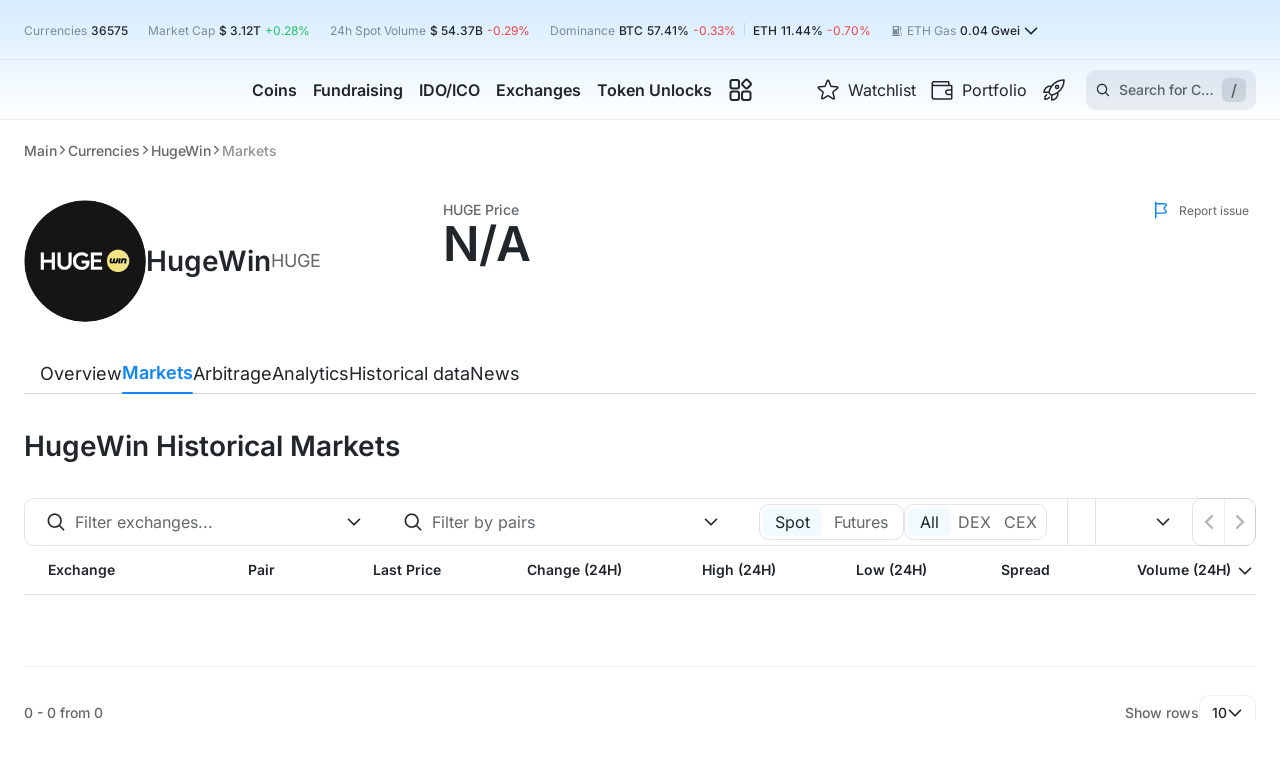

--- FILE ---
content_type: application/javascript; charset=UTF-8
request_url: https://cryptorank.io/_next/static/chunks/pages/price/%5BcoinKey%5D/exchanges-0dbae05c18544e99.js
body_size: 4588
content:
(self.webpackChunk_N_E=self.webpackChunk_N_E||[]).push([["pages/price/[coinKey]/exchanges"],{"./node_modules/next/dist/build/webpack/loaders/next-client-pages-loader.js?absolutePagePath=private-next-pages%2Fprice%2F%5BcoinKey%5D%2Fexchanges.tsx&page=%2Fprice%2F%5BcoinKey%5D%2Fexchanges!":function(e,t,s){(window.__NEXT_P=window.__NEXT_P||[]).push(["/price/[coinKey]/exchanges",function(){return s("./pages/price/[coinKey]/exchanges.tsx")}])},"./pages/price/[coinKey]/exchanges.tsx":function(e,t,s){"use strict";s.r(t),s.d(t,{__N_SSP:function(){return ed},default:function(){return em}});var n=s("./node_modules/react/jsx-runtime.js"),o=s("./node_modules/react/index.js"),i=s("./src/components/organisms/coin-head/index.tsx"),r=s("./src/entities/intl/ui/index.ts"),a=s("./src/entities/intl/hooks/index.ts"),c=s("./src/shared/hooks/index.ts"),l=s("./src/shared/constants/index.ts"),u=s("./src/entities/ticker/models/index.ts"),d=s("./src/screens/coin-markets-page/ui/widgets/market-type-switcher/styles.module.scss"),m=s.n(d),p=s("./src/shared/ui/components/index.ts");let x=e=>{let{value:t,onChange:s,isNoCompact:o}=e,i=(0,a.Y)(),r=(0,c.am)(l.AV.xs),d=[{text:i.formatMessage({id:"options.spot"}),value:u.m8.SPOT},{text:i.formatMessage({id:"nav.derivatives.futures"}),value:u.m8.FUTURES}];return(0,n.jsx)(p.IS,{value:t,compact:!o&&r,options:d,onChange:s,styled:{container:m().container,button:m().button}})};var h=s("./src/screens/coin-markets-page/ui/widgets/tickers-table/constants.ts"),g=s("./src/components/organisms/table/hooks/use-page-size/index.tsx"),y=s("./src/components/organisms/table/hooks/use-pagination/index.tsx"),_=s("./src/screens/coin-markets-page/ui/widgets/tickers-table/utils.tsx"),b=s("./node_modules/styled-components/dist/styled-components.browser.esm.js"),v=s("./src/components/molecules/table-compact-coin-link/styled.ts"),f=s("./src/components/organisms/table/index.tsx");let k=(0,b.ZP)(f.i).withConfig({componentId:"sc-3b924db9-0"})(["","{img{width:32px;height:32px;min-width:auto;}}"],v.j6);var w=s("./src/shared/utils/index.ts");let j=e=>(0,w.$l)("choice_filter_pairs",{entity_label:e,site_element:"coin_markets",url_event:window.location.pathname}),T=e=>(0,w.$l)("choice_filter_exchanges",{entity_label:e,site_element:"coin_markets",url_event:window.location.pathname}),S=e=>(0,w.$l)("choice_valuta",{site_type:e,site_element:"coin_markets",url_event:window.location.pathname});var C=s("./src/components/wrappers/loading-wrapper/index.tsx"),E=s("./src/entities/ticker/api/index.ts"),K=s("./node_modules/swr/core/dist/index.mjs"),N=s("./src/components/organisms/table/hooks/use-table/utils.ts"),P=s("./src/screens/coin-markets-page/ui/widgets/tickers-table/hooks/index.ts"),D=s("./src/shared/ui/design-system/index.ts"),F=s("./src/components/wrappers/main-table-wrapper/styled.ts");let O=e=>{let{tableQueryParams:t,changeTableQueryParams:s,coin:i,initialTickers:a,controls:c,tableType:d,topBannerRow:m,onSuccessLoad:p}=e,x=t.type===u.m8.FUTURES,{data:b,isLoading:v}=(0,K.ZP)({path:"tickers/by-coin/[key]",key:i.key,tableQueryParams:t},()=>E.c.getTickersByCoin(i.key,t),{dedupingInterval:l.G1.SHORT,keepPreviousData:!0,fallbackData:a,revalidateOnMount:!a,revalidateOnFocus:!1,onSuccess:p}),f=(0,P.q)(i.key,t),[O,M]=(0,o.useState)(t.sortBy&&t.sortDirection?{column:(0,_.TS)(t.sortBy),direction:t.sortDirection.toLowerCase()}:null),R=(0,P.B)(b,i.symbol,{tableType:d}),I=t.limit||h.L8,A=(0,y.h)({totalRows:null==b?void 0:b.total,pageSize:I,tableName:d,onChange:e=>s({offset:(0,w.bR)(e,I)})}),B=(0,g.$)(h.Wv,{onChange:e=>{A.backToStart(),s({limit:e,offset:0})}}),U={value:O,onChange:e=>{M(e),s({sortBy:e?(0,_.sZ)(e.column):void 0,sortDirection:null==e?void 0:e.direction.toUpperCase()})}},q=e=>{var s;return{pageRowsData:e,headers:x?h.AJ:h.IC,pageSize:B,sorting:U,pagination:{...A,...(0,N.tZ)(A,t.limit,null==b?void 0:b.total),totalRows:null!==(s=null==b?void 0:b.total)&&void 0!==s?s:0}}},H={value:t.exchangeKeys||[],options:f.exchanges.map(e=>({key:e.key,value:e.key,text:e.name}))||[],onChange:e=>s({exchangeKeys:e})},L={value:t.quoteCoinKeys||[],options:f.quoteCoins.map(e=>({key:e.key,value:e.key,text:e.symbol}))||[],onChange:e=>s({quoteCoinKeys:e})};return(0,n.jsx)(C.u,{data:R,isLoading:v,defaultHeight:895,children:e=>(0,n.jsxs)(F.a,{children:[(0,n.jsx)(D.LY,{coinsFilter:(0,n.jsx)(D.jH,{...H,googleEventHandler:T,placeholderMsg:{id:"filter_exchanges"}}),dropdownFilter:(0,n.jsx)(D.jH,{...L,googleEventHandler:j,placeholderMsg:{id:"coin.arbitrage.filter_pairs"}}),currencySwitcher:(0,n.jsx)(D.Ve,{googleEventHandler:S}),paginationSwitcher:(0,n.jsx)(D.$z,{items:A.items}),toggler:c}),(0,n.jsx)(k,{...q(e),additionalRow:(null==b?void 0:b.total)===0&&x&&(0,n.jsx)("tr",{children:(0,n.jsx)(r._,{tagName:"td",id:"coin.no_future_tickers"})}),topBannerRow:m,headersData:(0,_.Hl)(x),headOptions:{stickyTopPosition:40}})]})})};var M=s("./src/shared/ui/widgets/index.ts"),R=s("./src/components/molecules/table-banner/index.tsx");let I={onSwitchMarketType:e=>{(0,w.$l)("switch_spot_future",{site_element:"coin_markets",site_type:e,url_event:window.location.pathname})},onSwitchExchangeGroup:e=>{(0,w.$l)("switch_dex_cex",{site_element:"coin_markets",site_type:e,url_event:window.location.pathname})}};var A=s("./src/shared/models/index.ts");let B={type:u.m8.SPOT,limit:h.Wv[0],offset:0,sortBy:u.Wm.VOLUME_USD,sortDirection:A.JK.DESC};var U=s("./node_modules/highcharts/highcharts.js");let q=e=>{if(void 0!==e)return Array.isArray(e)?e:[e]},H=e=>{if(void 0===e)return;let t=Number(e);if(h.Wv.includes(t))return t},L=e=>{let t={...B},s=q(e.exchangeTypes),n=q(e.quoteCoinKeys),o=q(e.exchangeKeys),i=H(e.limit);return"string"==typeof e.type&&Object.values(u.m8).includes(e.type)&&(t.type=e.type),t.type===u.m8.SPOT&&(s&&s.every(e=>Object.values(u.ht).includes(e))?t.exchangeTypes=s:t.exchangeTypes=[u.ht.DEX,u.ht.CEX]),n&&(t.quoteCoinKeys=n),o&&(t.exchangeKeys=o),"string"==typeof e.sortBy&&Object.values(u.Wm).includes(e.sortBy)&&(t.sortBy=e.sortBy),"string"==typeof e.sortDirection&&Object.values(A.JK).includes(e.sortDirection)&&(t.sortDirection=e.sortDirection),i&&(t.limit=i),"string"==typeof e.offset&&(t.offset=Number(U.offset)),t};var X=s("./src/screens/coin-markets-page/ui/widgets/tickers-table/types.ts");let z=e=>{let{coin:t,marketType:s,setMarketType:i,bannerData:r,initialTickers:a}=e,l=(0,c.Kx)(),[d,m]=(0,o.useState)(()=>L(l.query)),p=e=>{m(t=>{let s={...t,...e};return(0,w.XS)(s)}),l.onChangeQuery(e)};return(0,n.jsx)(F.a,{children:(0,n.jsx)(O,{tableQueryParams:d,changeTableQueryParams:p,coin:t,initialTickers:a,controls:(0,n.jsxs)(n.Fragment,{children:[(0,n.jsx)(x,{value:s,onChange:e=>{i(e.value),p({type:e.value,exchangeKeys:void 0,quoteCoinKeys:void 0,exchangeTypes:void 0}),e.text&&I.onSwitchMarketType(e.text)},isNoCompact:!0}),(0,n.jsx)(M.ExchangeGroupSwitcher,{value:d.exchangeTypes,onChange:e=>p({exchangeTypes:e}),googleEventHandler:I.onSwitchExchangeGroup,disabled:s===u.m8.FUTURES})]}),tableType:X.O.MARKETS,topBannerRow:e=>(0,n.jsx)(R.z,{headersData:e,...r})})})};var V=s("./src/components/wrappers/subsection-container/styled.ts");let W={type:u.m8.EXCLUDED,exchangeTypes:[u.ht.DEX,u.ht.CEX],limit:h.Wv[0],offset:0},$=e=>{let{coin:t,initialTickers:s}=e,[i,a]=(0,o.useState)(W);return(0,n.jsxs)(V.u,{fullWidth:!0,children:[(0,n.jsx)(D.ZT,{variant:"title-header-2",component:"h3",children:(0,n.jsx)(r._,{id:"coin.tickers.excluded_markets",defaultMessage:"{name} Markets Excluded from the VWAP Index Calculation",values:{name:t.name}})}),(0,n.jsx)(F.a,{children:(0,n.jsx)(O,{coin:t,tableQueryParams:i,changeTableQueryParams:e=>{a(t=>{let s={...t,...e};return(0,w.XS)(s)})},tableType:X.O.MARKETS_EXCLUDED,initialTickers:s})})]})},Z={type:u.m8.HISTORICAL,exchangeTypes:[u.ht.DEX,u.ht.CEX],limit:h.Wv[0]},Q=e=>{let{coin:t,showTitle:s=!0}=e,[i,a]=(0,o.useState)(Z),[c,l]=(0,o.useState)(!0),[u,d]=(0,o.useState)(!1);if(u)return null;let m=e=>{a(t=>{let s={...t,...e};return(0,w.XS)(s)}),c&&l(!1)},p=s?(0,n.jsx)(D.ZT,{variant:"title-header-2",component:"h3",children:(0,n.jsx)(r._,{id:"coin.tickers.historical_markets",defaultMessage:"{name} Historical Markets",values:{name:t.name}})}):null;return(0,n.jsxs)(V.u,{children:[p,(0,n.jsx)(F.a,{children:(0,n.jsx)(O,{coin:t,tableQueryParams:i,changeTableQueryParams:m,controls:(0,n.jsx)(M.ExchangeGroupSwitcher,{value:i.exchangeTypes,onChange:e=>m({exchangeTypes:e})}),tableType:X.O.HISTORICAL_MARKETS,onSuccessLoad:e=>{c&&0===e.total&&d(!0)}})})]})};var G=s("./src/entities/coin/models/index.ts"),J=s("./src/entities/banners/models/index.ts"),Y=s("./src/entities/banners/hooks/index.ts"),ee=s("./src/components/molecules/banner-with-buttons/index.tsx"),et=s("./src/components/templates/coin-page/index.tsx"),es=s("./src/components-old/general/seo/seo-h1.tsx");let en=e=>{let{coin:t,seoVariables:s,initialActiveTickers:i,initialExcludedTickers:a}=e,d=(0,c.Kx)(),[m,p]=(0,o.useState)(d.query.type===u.m8.FUTURES?u.m8.FUTURES:u.m8.SPOT),x=(0,Y.aL)({bannerType:J.f.MARKETS,filterBannersFunction:e=>e.showInFutures&&m===u.m8.FUTURES||e.showInSpot&&m===u.m8.SPOT}),h=t.lifeCycle===G.Fj.INACTIVE?(0,n.jsx)(r._,{id:"coin.tickers.historical_markets",defaultMessage:"{name} Historical Markets",values:{name:t.name}}):(0,n.jsx)(es.f,{seoTemplateName:l.zu.COIN_MARKETS,variables:s});return(0,n.jsxs)(et.n,{coin:t,title:h,titleBlock:(0,n.jsx)(ee.z,{...x,showOnMobile:!0,style:{marginTop:24}}),children:[(0,n.jsx)(z,{coin:t,marketType:m,setMarketType:p,bannerData:x,initialTickers:i}),0!==a.total&&(0,n.jsx)($,{coin:t,initialTickers:a}),(0,n.jsx)(Q,{coin:t,showTitle:t.lifeCycle!==G.Fj.INACTIVE})]})};var eo=s("./src/components/molecules/breadcrumb/index.tsx"),ei=s("./src/components-old/general/banners/button/index.tsx"),er=s("./node_modules/next/dynamic.js"),ea=s.n(er),ec=s("./src/components/templates/coin-page/styled.ts"),el=s("./src/components/wrappers/sticky-navigation-tabs-container/index.tsx");let eu=ea()(()=>s.e("src_components_organisms_coin-menu_index_tsx").then(s.bind(s,"./src/components/organisms/coin-menu/index.tsx")).then(e=>e.Menu),{loadableGenerated:{webpack:()=>["./src/components/organisms/coin-menu/index.tsx"]}});var ed=!0,em=e=>{var t,s;let{coin:o,initialActiveTickers:r,initialExcludedTickers:a}=e,c={name:o.name,code:o.symbol,exchanges_count:null!==(t=o.exchangesCount)&&void 0!==t?t:0,markets_count:null!==(s=o.tickersCount)&&void 0!==s?s:0};return(0,n.jsxs)(n.Fragment,{children:[(0,n.jsx)(i.D,{variables:c,coin:o,seoTemplateName:l.zu.COIN_MARKETS}),(0,n.jsxs)(ec.UN,{children:[(0,n.jsx)(eo.a,{links:[{nameMsg:"infobar.cryptocurrencies",url:"/all-coins-list"},{name:o.name,url:"/price/".concat(o.key)},{nameMsg:"markets"}]}),(0,n.jsx)(ei.v,{showOn:"desktop"})]}),(0,n.jsx)(el.StickyNavigationTabsContainer,{mobileOnly:!0,withoutMargin:!0,children:(0,n.jsx)(eu,{coin:o})}),(0,n.jsx)(en,{coin:o,seoVariables:c,initialActiveTickers:r,initialExcludedTickers:a})]})}},"./src/components-old/general/seo/seo-h1.tsx":function(e,t,s){"use strict";s.d(t,{f:function(){return r}});var n=s("./node_modules/react/jsx-runtime.js"),o=s("./src/shared/utils/index.ts"),i=s("./src/components/wrappers/seo-templates-context/index.tsx");let r=e=>{let{seoTemplateName:t,hidden:s,variables:r={}}=e,a=(0,i.$)()[t];return a&&a.h1?s?(0,n.jsx)("h1",{style:{position:"absolute",visibility:"hidden"},children:(0,o.xl)(a.h1,r)}):(0,n.jsx)(n.Fragment,{children:(0,o.xl)(a.h1,r)}):null}},"./src/components/organisms/table/hooks/use-page-size/index.tsx":function(e,t,s){"use strict";s.d(t,{$:function(){return a}});var n=s("./node_modules/react/index.js"),o=s("./src/components/organisms/table/hooks/use-query-params/index.ts"),i=s("./src/store/user/thunks.ts"),r=s("./src/shared/hooks/index.ts");let a=function(e){let t=arguments.length>1&&void 0!==arguments[1]?arguments[1]:{},{defaultSelected:s=e[0],viewAllButton:a,withoutGetQueryRows:c,onChange:l,localStorageSaveSettings:u,disableQuery:d,disabled:m=!1,tableName:p}=t,x=(0,r.I0)(),{tableParams:h,setTableParams:g}=(0,o.K)(),y=!c&&e.includes(Number(h.rows))?Number(h.rows):s,[_,b]=(0,n.useState)(y),v=!!(null==u?void 0:u.userPresets.layout.pageSize),f=e=>{b(e),d||g({rows:e}),null==l||l(e);let t=document.getElementById(null!=p?p:"table-top"),{scrollY:s}=window;t&&s>t.offsetTop&&t.scrollIntoView({behavior:"smooth"}),u&&x((0,i.ri)(u.layoutPage,{id:null,settings:{...u.userPresets,layout:{...u.userPresets.layout,pageSize:e}}}))};return(0,n.useEffect)(()=>{s!==_&&h.rows!==_&&!u&&_&&f(s)},[s,h.rows]),(0,n.useEffect)(()=>{var e;if(!u)return;let t=null===(e=u.userPresets)||void 0===e?void 0:e.layout.pageSize;t&&t!==_&&f(t)},[v]),{value:_,onChange:f,options:e,disabled:m,onClickViewAll:(null==a?void 0:a.enabled)?()=>{if(a){if(a.onClick){a.onClick();return}f(0)}}:void 0}}},"./src/components/organisms/table/hooks/use-query-params/index.ts":function(e,t,s){"use strict";s.d(t,{K:function(){return o}});var n=s("./node_modules/next/router.js");let o=()=>{let e=(0,n.useRouter)();return{tableParams:(()=>{let t={},{page:s,rows:n,sort:o,direction:i}=e.query;return!isNaN(Number(s))&&Number(s)>0&&(t.page=Number(s)),!isNaN(Number(n))&&Number(n)>=0&&(t.rows=Number(n)),"string"==typeof o&&(t.sort=o),"string"==typeof i&&(t.direction=i),t})(),setTableParams:t=>{let s={...e.query,...t},n=Object.keys(s).filter(e=>s[e]).reduce((e,t)=>(e[t]=s[t],e),{});e.replace({href:e.pathname,query:n},void 0,{shallow:!0})}}}},"./src/components/organisms/table/hooks/use-table/utils.ts":function(e,t,s){"use strict";s.d(t,{Ap:function(){return a},rK:function(){return o},tZ:function(){return i}});var n=s("./src/shared/utils/index.ts");let o=(e,t,s,o,i)=>{var r,a;if(!e)return null;let c=null===(r=null!=s?s:o)||void 0===r?void 0:r.column,l=null===(a=null!=s?s:o)||void 0===a?void 0:a.direction;if(!c||!l||!e)return e;let u=null==i?void 0:i(c);if(u)return u(e,l);let d=e.map(e=>({...e,_sort:t(e,c)}));return d.sort((e,t)=>(0,n.U9)(e._sort,t._sort,l)),d},i=function(e){let t=arguments.length>1&&void 0!==arguments[1]?arguments[1]:10,s=arguments.length>2&&void 0!==arguments[2]?arguments[2]:0,n=e.page-1;if(0===t)return{startRowIndex:0,endRowIndex:s};let o=n*t;return{startRowIndex:o,endRowIndex:o+t}},r=(e,t,s)=>e.map(e=>s(e,t)),a=(e,t,s,n,o)=>{try{if(!n||!(null==o?void 0:o.value))return r(e,t,s);let{startRowIndex:a,endRowIndex:c}=i(n,o.value,e.length),l=e.slice(a,c);return r(l,t,s)}catch(e){return[]}}},"./src/components/wrappers/main-table-wrapper/styled.ts":function(e,t,s){"use strict";s.d(t,{a:function(){return i}});var n=s("./node_modules/styled-components/dist/styled-components.browser.esm.js"),o=s("./src/components/wrappers/flex-container.ts");let i=(0,n.ZP)(o.E).withConfig({componentId:"sc-e739bd4e-0"})(["position:relative;min-width:100%;flex-direction:column;gap:12px;"])},"./src/screens/coin-markets-page/ui/widgets/market-type-switcher/styles.module.scss":function(e){e.exports={container:"styles_container__Lwg87",button:"styles_button__aAfaI"}}},function(e){e.O(0,["src_components_organisms_table_index_tsx","src_components-old_general_banners_button_index_tsx-src_components-old_general_page-head_tsx--409acf","src_components_organisms_coin-head_index_tsx-src_components_templates_coin-page_index_tsx-src-01b79d","src_components_molecules_banner-with-buttons_index_tsx-src_components_molecules_table-banner_-4b23c8","pages/_app","framework","main"],function(){return e(e.s="./node_modules/next/dist/build/webpack/loaders/next-client-pages-loader.js?absolutePagePath=private-next-pages%2Fprice%2F%5BcoinKey%5D%2Fexchanges.tsx&page=%2Fprice%2F%5BcoinKey%5D%2Fexchanges!")}),_N_E=e.O()}]);

--- FILE ---
content_type: image/svg+xml
request_url: https://cryptorank.io/static/icons/header-menu/token-unlocks/token-unlocks-light.svg
body_size: 309
content:
<svg width="40" height="41" viewBox="0 0 40 41" fill="none" xmlns="http://www.w3.org/2000/svg">
<g clip-path="url(#clip0_3912_1942)">
<path d="M20 40.5C31.0457 40.5 40 31.5457 40 20.5C40 9.4543 31.0457 0.5 20 0.5C8.9543 0.5 0 9.4543 0 20.5C0 31.5457 8.9543 40.5 20 40.5Z" fill="#EEF4FA"/>
<path d="M26 12H14C12.3431 12 11 13.3431 11 15V27C11 28.6569 12.3431 30 14 30H26C27.6569 30 29 28.6569 29 27V15C29 13.3431 27.6569 12 26 12Z" fill="#424961"/>
<g clip-path="url(#clip1_3912_1942)">
<path d="M23.625 20.5359V19.3809C23.625 19.1417 23.4267 18.9434 23.1875 18.9434H14.4375C14.1983 18.9434 14 19.1417 14 19.3809V25.5059C14 25.745 14.1983 25.9434 14.4375 25.9434H21.3442" stroke="#EEF4FA" stroke-width="1.1" stroke-linecap="round" stroke-linejoin="round"/>
<path d="M16.8408 18.9433V16.9717C16.8408 16.4467 17.0508 15.9508 17.4183 15.5775C17.7858 15.21 18.2875 15 18.8125 15C19.3375 15 19.8333 15.21 20.2067 15.5775C20.5742 15.945 20.7842 16.4467 20.7842 16.9717" stroke="#EEF4FA" stroke-width="1.1" stroke-linecap="round" stroke-linejoin="round"/>
<path d="M18.8125 21.7025V23.1842" stroke="#EEF4FA" stroke-width="1.1" stroke-linecap="round" stroke-linejoin="round"/>
<path d="M23.6251 26.9058C25.3841 26.9058 26.8101 25.4799 26.8101 23.7208C26.8101 21.9618 25.3841 20.5358 23.6251 20.5358C21.866 20.5358 20.4401 21.9618 20.4401 23.7208C20.4401 25.4799 21.866 26.9058 23.6251 26.9058Z" stroke="#EEF4FA" stroke-width="1.1" stroke-linecap="round" stroke-linejoin="round"/>
<path d="M24.0887 23.7141L23.626 23.2513L23.1633 23.7141L23.626 24.1768L24.0887 23.7141Z" stroke="#EEF4FA" stroke-width="1.1" stroke-linecap="round" stroke-linejoin="round"/>
</g>
<g style="mix-blend-mode:multiply">
<path d="M25.9999 9L29.0239 10.7623L32.0621 12.5L32.0479 16L32.0621 19.5L29.0239 21.2377L25.9999 23L22.9759 21.2377L19.9377 19.5L19.9519 16L19.9377 12.5L22.9759 10.7623L25.9999 9Z" fill="#0587FF"/>
</g>
</g>
<defs>
<clipPath id="clip0_3912_1942">
<rect width="40" height="41" fill="white"/>
</clipPath>
<clipPath id="clip1_3912_1942">
<rect width="15" height="14" fill="white" transform="translate(13 14)"/>
</clipPath>
</defs>
</svg>


--- FILE ---
content_type: image/svg+xml
request_url: https://cryptorank.io/static/icons/header-menu/products/widgets-menu-item-light.svg
body_size: -43
content:
<svg width="40" height="41" viewBox="0 0 40 41" fill="none" xmlns="http://www.w3.org/2000/svg">
<circle cx="20" cy="20.5" r="20" fill="#EEF4FA"/>
<path d="M24.6688 15.4668L22.0157 12.8516C21.2034 12.0508 20.1059 11.6079 18.9565 11.6079H14.696C12.1034 11.6079 10.375 13.3116 10.375 15.8672V24.3857C10.375 26.9412 12.1034 28.6449 14.696 28.6449H21.6096C24.2022 28.6449 25.9306 26.9412 25.9306 24.3857V18.4824C25.9306 17.3409 25.4725 16.259 24.6688 15.4668Z" fill="#424961"/>
<path d="M15.1505 22.27L13.3398 24.1219L15.1505 25.9737" stroke="white" stroke-width="0.740741" stroke-linecap="round" stroke-linejoin="round"/>
<path d="M19.6758 22.27L21.4865 24.1219L19.6758 25.9737" stroke="white" stroke-width="0.740741" stroke-linecap="round" stroke-linejoin="round"/>
<g style="mix-blend-mode:multiply">
<circle cx="25.1887" cy="23.4616" r="7.40741" fill="#89D24A"/>
</g>
</svg>


--- FILE ---
content_type: image/svg+xml
request_url: https://cryptorank.io/static/icons/header-menu/token-unlocks/token-unlocks-vc-pressure-light.svg
body_size: 294
content:
<svg width="40" height="41" viewBox="0 0 40 41" fill="none" xmlns="http://www.w3.org/2000/svg">
<g clip-path="url(#clip0_4087_2160)">
<path d="M20 40.5C31.0457 40.5 40 31.5457 40 20.5C40 9.4543 31.0457 0.5 20 0.5C8.9543 0.5 0 9.4543 0 20.5C0 31.5457 8.9543 40.5 20 40.5Z" fill="#EEF4FA"/>
<path d="M14.2647 25.791V21.5027C14.2647 18.3352 16.8325 15.7675 20 15.7675C23.1675 15.7675 25.7353 18.3352 25.7353 21.5028V25.791C25.7353 25.8247 25.7522 25.8561 25.7804 25.8747L26.8202 26.5598C27.2446 26.8395 27.5 27.3137 27.5 27.8219C27.5 28.6567 26.8233 29.3333 25.9886 29.3333H14.0114C13.1767 29.3333 12.5 28.6567 12.5 27.8219C12.5 27.3137 12.7554 26.8395 13.1798 26.5598L14.2196 25.8747C14.2478 25.8561 14.2647 25.8247 14.2647 25.791Z" fill="#424961" stroke="#424961" stroke-width="1.5" stroke-linejoin="round"/>
<path d="M22.5216 12.6667H17.4784C16.7785 12.6667 16.2952 13.3671 16.5434 14.0214L17.04 15.3303C17.2188 15.8015 17.7203 16.0662 18.2159 15.9738C18.7575 15.8729 19.4541 15.7675 20 15.7675C21.0465 15.7675 22.6471 16.1551 22.6471 16.1551L23.4566 14.0214C23.7049 13.3671 23.2215 12.6667 22.5216 12.6667Z" fill="#424961" stroke="#424961" stroke-width="1.5" stroke-linejoin="round"/>
<path d="M23.3333 22.6667C23.3333 20.8257 21.8409 19.3333 20 19.3333C18.159 19.3333 16.6666 20.8257 16.6666 22.6667C16.6666 24.5076 18.159 26 20 26C21.8409 26 23.3333 24.5076 23.3333 22.6667Z" stroke="#EEF4FA" stroke-width="1.1" stroke-linecap="round" stroke-linejoin="round"/>
<path d="M19.213 22.5482L19.9929 21.8333L20.7729 22.5482L19.9929 23.2632L19.213 22.5482Z" stroke="#EEF4FA" stroke-width="1.1" stroke-linecap="round" stroke-linejoin="round"/>
<g style="mix-blend-mode:multiply">
<path d="M26.5 6L28.7058 12.2942L35 14.5L28.7058 16.7058L26.5 23L24.2942 16.7058L18 14.5L24.2942 12.2942L26.5 6Z" fill="#0587FF"/>
</g>
</g>
<defs>
<clipPath id="clip0_4087_2160">
<rect width="40" height="41" fill="white"/>
</clipPath>
</defs>
</svg>
